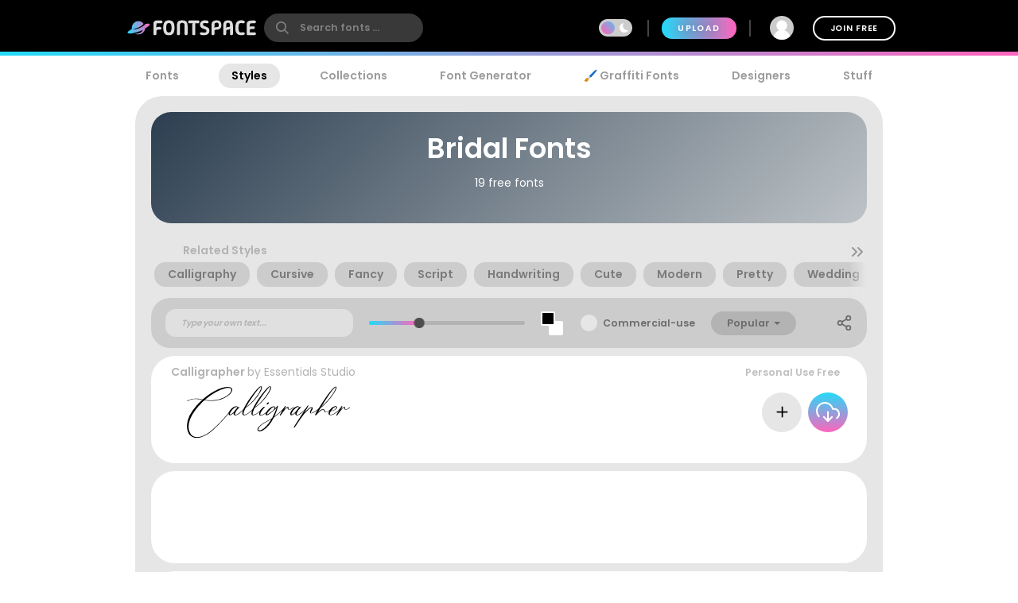

--- FILE ---
content_type: text/plain;charset=UTF-8
request_url: https://c.pub.network/v2/c
body_size: -263
content:
bb30ab99-aa86-48f3-a155-f44856f7833c

--- FILE ---
content_type: text/plain;charset=UTF-8
request_url: https://c.pub.network/v2/c
body_size: -113
content:
bc66bb29-20f6-4f8f-9a70-d8c9b4052c96